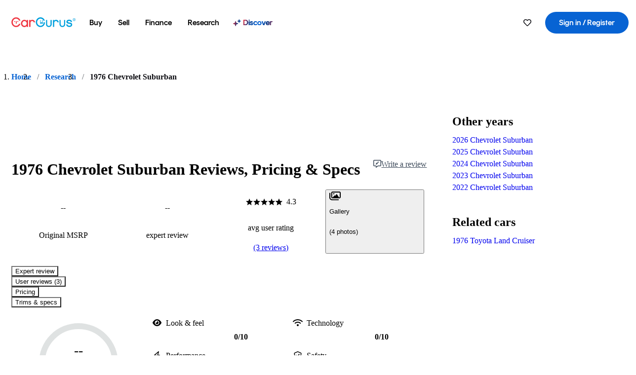

--- FILE ---
content_type: text/css
request_url: https://static-assets.cargurus.com/bundles/site-research-ssr/assets/index-Dgkhd06y.css
body_size: 522
content:
@layer reset,variables,base,chassis;@layer chassis.typography{.oqywn{color:#0d1722;color:var(--text-primary, #0d1722);margin:0}.ecf1U{font-family:inherit;font-family:var(--text-display-lg-font-family, inherit);font-weight:500;font-weight:var(--text-display-lg-font-weight, 500);font-size:5rem;font-size:var(--text-display-lg-font-size, 5rem);line-height:5.5rem;line-height:var(--text-display-lg-font-line-height, 5.5rem);letter-spacing:.04375rem;letter-spacing:var(--text-display-lg-font-letter-spacing, .04375rem)}.pL3RK{font-family:inherit;font-family:var(--text-display-md-font-family, inherit);font-weight:600;font-weight:var(--text-display-md-font-weight, 600);font-size:3.75rem;font-size:var(--text-display-md-font-size, 3.75rem);line-height:5rem;line-height:var(--text-display-md-font-line-height, 5rem);letter-spacing:.04375rem;letter-spacing:var(--text-display-md-font-letter-spacing, .04375rem)}._833wq{font-family:inherit;font-family:var(--text-display-sm-font-family, inherit);font-weight:600;font-weight:var(--text-display-sm-font-weight, 600);font-size:3rem;font-size:var(--text-display-sm-font-size, 3rem);line-height:3.375rem;line-height:var(--text-display-sm-font-line-height, 3.375rem);letter-spacing:.03125rem;letter-spacing:var(--text-display-sm-font-letter-spacing, .03125rem)}._0ZnFt{font-family:inherit;font-family:var(--text-heading-h1-font-family, inherit);font-weight:600;font-weight:var(--text-heading-h1-font-weight, 600);font-size:2rem;font-size:var(--text-heading-h1-font-size, 2rem);line-height:2.25rem;line-height:var(--text-heading-h1-font-line-height, 2.25rem);letter-spacing:.01875rem;letter-spacing:var(--text-heading-h1-font-letter-spacing, .01875rem)}.zL8e-{font-family:inherit;font-family:var(--text-heading-h2-font-family, inherit);font-weight:600;font-weight:var(--text-heading-h2-font-weight, 600);font-size:1.75rem;font-size:var(--text-heading-h2-font-size, 1.75rem);line-height:2rem;line-height:var(--text-heading-h2-font-line-height, 2rem);letter-spacing:.01875rem;letter-spacing:var(--text-heading-h2-font-letter-spacing, .01875rem)}._7GZQ-{font-family:inherit;font-family:var(--text-heading-h3-font-family, inherit);font-weight:600;font-weight:var(--text-heading-h3-font-weight, 600);font-size:1.5rem;font-size:var(--text-heading-h3-font-size, 1.5rem);line-height:1.75rem;line-height:var(--text-heading-h3-font-line-height, 1.75rem);letter-spacing:.01875rem;letter-spacing:var(--text-heading-h3-font-letter-spacing, .01875rem)}.Ak9Ss{font-family:inherit;font-family:var(--text-heading-h4-font-family, inherit);font-weight:600;font-weight:var(--text-heading-h4-font-weight, 600);font-size:1.375rem;font-size:var(--text-heading-h4-font-size, 1.375rem);line-height:1.5rem;line-height:var(--text-heading-h4-font-line-height, 1.5rem);letter-spacing:.0125rem;letter-spacing:var(--text-heading-h4-font-letter-spacing, .0125rem)}._4snPA{font-family:inherit;font-family:var(--text-heading-h5-font-family, inherit);font-weight:600;font-weight:var(--text-heading-h5-font-weight, 600);font-size:1.25rem;font-size:var(--text-heading-h5-font-size, 1.25rem);line-height:1.5rem;line-height:var(--text-heading-h5-font-line-height, 1.5rem);letter-spacing:.0125rem;letter-spacing:var(--text-heading-h5-font-letter-spacing, .0125rem)}.FieH9{font-family:inherit;font-family:var(--text-heading-h6-font-family, inherit);font-weight:600;font-weight:var(--text-heading-h6-font-weight, 600);font-size:1rem;font-size:var(--text-heading-h6-font-size, 1rem);line-height:1.5rem;line-height:var(--text-heading-h6-font-line-height, 1.5rem);letter-spacing:.0125rem;letter-spacing:var(--text-heading-h6-font-letter-spacing, .0125rem)}.sCSIz,.P2zlI{font-family:inherit;font-family:var(--text-body-lg-font-family, inherit);font-weight:400;font-weight:var(--text-body-lg-font-weight, 400);font-size:1rem;font-size:var(--text-body-lg-font-size, 1rem);line-height:1.5rem;line-height:var(--text-body-lg-font-line-height, 1.5rem);letter-spacing:.0125rem;letter-spacing:var(--text-body-lg-font-letter-spacing, .0125rem)}._2TITa,.XSUhJ{font-family:inherit;font-family:var(--text-body-lg-bold-font-family, inherit);font-weight:500;font-weight:var(--text-body-lg-bold-font-weight, 500);font-size:1rem;font-size:var(--text-body-lg-bold-font-size, 1rem);line-height:1.5rem;line-height:var(--text-body-lg-bold-font-line-height, 1.5rem);letter-spacing:.0125rem;letter-spacing:var(--text-body-lg-bold-font-letter-spacing, .0125rem)}.HQPQp,.zZKwL{font-family:inherit;font-family:var(--text-body-md-font-family, inherit);font-weight:400;font-weight:var(--text-body-md-font-weight, 400);font-size:.875rem;font-size:var(--text-body-md-font-size, .875rem);line-height:1.125rem;line-height:var(--text-body-md-font-line-height, 1.125rem);letter-spacing:.0125rem;letter-spacing:var(--text-body-md-font-letter-spacing, .0125rem)}._8LhiI,.SJVuh{font-family:inherit;font-family:var(--text-body-md-bold-font-family, inherit);font-weight:500;font-weight:var(--text-body-md-bold-font-weight, 500);font-size:.875rem;font-size:var(--text-body-md-bold-font-size, .875rem);line-height:1.125rem;line-height:var(--text-body-md-bold-font-line-height, 1.125rem);letter-spacing:.0125rem;letter-spacing:var(--text-body-md-bold-font-letter-spacing, .0125rem)}.uO3Fk,.fhSyW{font-family:inherit;font-family:var(--text-body-sm-font-family, inherit);font-weight:400;font-weight:var(--text-body-sm-font-weight, 400);font-size:.75rem;font-size:var(--text-body-sm-font-size, .75rem);line-height:1.125rem;line-height:var(--text-body-sm-font-line-height, 1.125rem);letter-spacing:.0125rem;letter-spacing:var(--text-body-sm-font-letter-spacing, .0125rem)}.JFmsW,.UP2yC{font-family:inherit;font-family:var(--text-body-sm-bold-font-family, inherit);font-weight:500;font-weight:var(--text-body-sm-bold-font-weight, 500);font-size:.75rem;font-size:var(--text-body-sm-bold-font-size, .75rem);line-height:1.125rem;line-height:var(--text-body-sm-bold-font-line-height, 1.125rem);letter-spacing:.0125rem;letter-spacing:var(--text-body-sm-bold-font-letter-spacing, .0125rem)}.Tif93,.dco2g{font-family:inherit;font-family:var(--text-body-xs-font-family, inherit);font-weight:400;font-weight:var(--text-body-xs-font-weight, 400);font-size:.75rem;font-size:var(--text-body-xs-font-size, .75rem);line-height:1.125rem;line-height:var(--text-body-xs-font-line-height, 1.125rem);letter-spacing:.0125rem;letter-spacing:var(--text-body-xs-font-letter-spacing, .0125rem)}.Rn8kM,.b1dyz{font-family:inherit;font-family:var(--text-body-xs-bold-font-family, inherit);font-weight:500;font-weight:var(--text-body-xs-bold-font-weight, 500);font-size:.75rem;font-size:var(--text-body-xs-bold-font-size, .75rem);line-height:1.125rem;line-height:var(--text-body-xs-bold-font-line-height, 1.125rem);letter-spacing:.0125rem;letter-spacing:var(--text-body-xs-bold-font-letter-spacing, .0125rem)}.P2zlI,.XSUhJ,.zZKwL,.SJVuh,.fhSyW,.UP2yC,.dco2g,.b1dyz{color:#0763d3;color:var(--text-action-link, #0763d3)}.P2zlI:hover,.XSUhJ:hover,.zZKwL:hover,.SJVuh:hover,.fhSyW:hover,.UP2yC:hover,.dco2g:hover,.b1dyz:hover{color:#044691;color:var(--text-action-hover, #044691)}}


--- FILE ---
content_type: application/javascript
request_url: https://static-assets.cargurus.com/bundles/site-research-ssr/assets/root-BHNkjckj.js
body_size: 1380
content:

!function(){try{var e="undefined"!=typeof window?window:"undefined"!=typeof global?global:"undefined"!=typeof globalThis?globalThis:"undefined"!=typeof self?self:{},n=(new e.Error).stack;n&&(e._sentryDebugIds=e._sentryDebugIds||{},e._sentryDebugIds[n]="da737f22-ee16-5c5d-87d9-463e889b8fa4")}catch(e){}}();
import{b as _,c as d,d as b,e as g,r as u,_ as j,f as m,j as r,g as y,O as I}from"./components-I29qlpHA.js";import{c as S}from"./index.es-rFgtHbOR.js";import{c as R,w as v,H as T,M as w,L as A,a as O,S as M}from"./client-D0C6PW1P.js";import{a as C}from"./index-DMAn6snE.js";import{s as H,A as L,S as U}from"./index-BfD8ZUhU.js";import{u as E}from"./index-DBJ3LV0D.js";import{A as f}from"./AppError-oM78FSSh.js";import{u as W}from"./clsx-DqnhMk_A.js";import{j as k,k as $,W as B,h as P,i as N,g as V,d as G}from"./routes-DpcRkkxk.js";import{a as J}from"./BreadcrumbItem-ansAOcfM.js";import"./index-CeTH_cYz.js";import"./index-EEVf4Y6X.js";import"./index-Z_25GMBA.js";import"./faChevronDown-BoiBoAnA.js";import"./index-8GZfKdd6.js";import"./index-B1PHkKCA.js";import"./index-BijH-3fV.js";/**
 * @remix-run/react v2.17.3
 *
 * Copyright (c) Remix Software Inc.
 *
 * This source code is licensed under the MIT license found in the
 * LICENSE.md file in the root directory of this source tree.
 *
 * @license MIT
 */let h="positions";function F({getKey:e,...s}){let{isSpaMode:t}=_(),n=d(),c=b();g({getKey:e,storageKey:h});let a=u.useMemo(()=>{if(!e)return null;let o=e(n,c);return o!==n.key?o:null},[]);if(t)return null;let i=((o,x)=>{if(!window.history.state||!window.history.state.key){let l=Math.random().toString(32).slice(2);window.history.replaceState({key:l},"")}try{let p=JSON.parse(sessionStorage.getItem(o)||"{}")[x||window.history.state.key];typeof p=="number"&&window.scrollTo(0,p)}catch(l){console.error(l),sessionStorage.removeItem(o)}}).toString();return u.createElement("script",j({},s,{suppressHydrationWarning:!0,dangerouslySetInnerHTML:{__html:`(${i})(${m(JSON.stringify(h))}, ${m(JSON.stringify(a))})`}}))}function D({children:e}){const s=E();return u.useEffect(()=>{H({cgEnv:(s==null?void 0:s.devInfo.sentryEnvironment)==="DEV"?"dev":"prod",language:(s==null?void 0:s.envInfo.displayLanguage)??"English",mobileSite:s!=null&&s.isMobile?"true":"false"})},[s]),r.jsx(L,{children:e})}const Y="_breadcrumbsWrapper_9r8u0_1",q={breadcrumbsWrapper:Y};function z({match:e,currentRouteMatch:s}){var n;const{id:t}=s;return r.jsx("li",{children:(t===P||t===N||t===V)&&e.id===G?null:r.jsx(r.Fragment,{children:(n=e.handle)==null?void 0:n.breadcrumb({data:e.data})})},e.pathname)}function K(){const e=y(),{cgGetMessage:s}=W(),t=e[e.length-1],{id:n}=t;if(n===k||n===$||n===B)return null;const c=e.filter(a=>{var i;return!!((i=a.handle)!=null&&i.breadcrumb)});return r.jsx("nav",{role:"navigation","aria-label":s("header.breadcrumbs_label"),children:r.jsxs("ol",{className:q.breadcrumbsWrapper,children:[r.jsx("li",{children:r.jsx(J,{isLink:!0,to:"/",children:s("common.breadcrumb.home")})}),c.map(a=>r.jsx(z,{match:a,currentRouteMatch:t},a.pathname))]})})}const Q="_app_1irju_16",X={app:Q};S.autoAddCss=!1;const xe=R({UnhandledErrorDisplay:()=>d().pathname==="/research"?r.jsx(f,{includeHeadTag:!0}):null,HandledErrorDisplay:()=>d().pathname==="/research"?r.jsx(f,{includeHeadTag:!0}):null});function Z(){const e=E();return C({pageType:"research",product:"seoc",envInfo:{experience:e==null?void 0:e.envInfo.experience,isDevEnvironment:(e==null?void 0:e.envInfo.sentryEnvironment)==="DEV",localeId:e==null?void 0:e.envInfo.localeId,buildId:e==null?void 0:e.devInfo.buildId}}),r.jsxs(T,{children:[r.jsxs("head",{children:[r.jsx("meta",{charSet:"utf-8"}),r.jsx("meta",{name:"viewport",content:"width=device-width,initial-scale=1"}),r.jsx(w,{}),r.jsx(A,{})]}),r.jsxs("body",{children:[r.jsx(D,{children:r.jsxs(O,{className:X.app,children:[r.jsx(K,{}),r.jsx(I,{})]})}),r.jsx(F,{}),r.jsx(M,{}),r.jsx(U,{})]})]})}const _e=v(Z);export{xe as ErrorBoundary,_e as default};
//# sourceMappingURL=root-BHNkjckj.js.map

//# debugId=da737f22-ee16-5c5d-87d9-463e889b8fa4


--- FILE ---
content_type: application/javascript
request_url: https://static-assets.cargurus.com/bundles/site-research-ssr/assets/createBreadcrumbHandle-DorRAIo8.js
body_size: -211
content:

!function(){try{var e="undefined"!=typeof window?window:"undefined"!=typeof global?global:"undefined"!=typeof globalThis?globalThis:"undefined"!=typeof self?self:{},n=(new e.Error).stack;n&&(e._sentryDebugIds=e._sentryDebugIds||{},e._sentryDebugIds[n]="b01de5a8-2579-5a80-8270-cb9a053a103e")}catch(e){}}();
import{j as a}from"./components-I29qlpHA.js";import{B as c}from"./BreadcrumbItem-ansAOcfM.js";function n(r){const{isLink:e=!1,to:t=""}=r??{};return{breadcrumb:({data:m})=>a.jsx(c,{isLink:e,to:t,children:m.crumb})}}export{n as c};
//# sourceMappingURL=createBreadcrumbHandle-DorRAIo8.js.map

//# debugId=b01de5a8-2579-5a80-8270-cb9a053a103e
